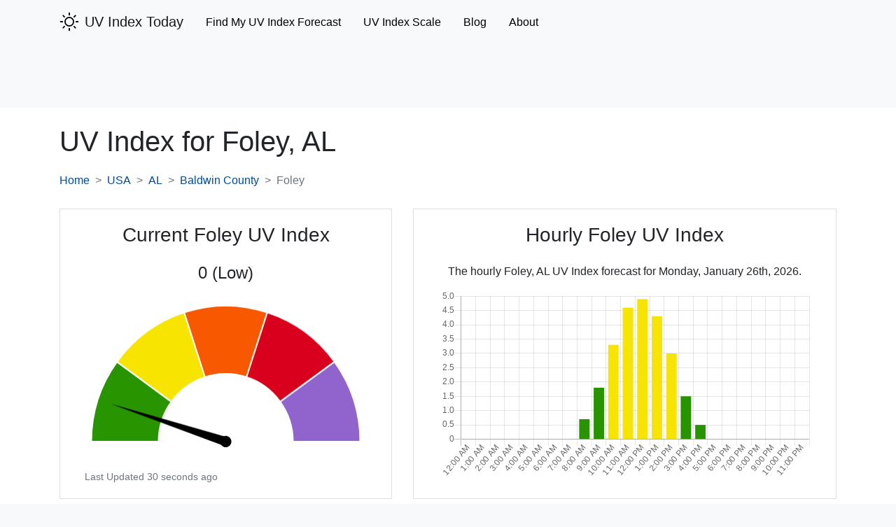

--- FILE ---
content_type: text/html; charset=UTF-8
request_url: https://www.uvindextoday.com/usa/alabama/baldwin-county/foley-uv-index
body_size: 7446
content:
<!DOCTYPE html>
<html lang="en">
<head>
            <!-- Global site tag (gtag.js) - Google Analytics -->
        <script async src="https://www.googletagmanager.com/gtag/js?id=UA-121846945-8"></script>
        <script>
            window.dataLayer = window.dataLayer || [];
            function gtag(){dataLayer.push(arguments);}
            gtag('js', new Date());

            gtag('config', 'UA-121846945-8');
        </script>
        <meta charset="utf-8">
    <meta name="viewport" content="width=device-width, initial-scale=1">
    <meta name="description" content="The current UV index for Foley, AL along with the hourly UV Index and five day UV index forecast for Foley, AL, USA. ">
    <meta name="csrf-token" content="4Jr5yb0QBccYMOfGQiECCF5mxldVvEQVQXDxKmGV">

    <link rel="canonical" href="https://www.uvindextoday.com/usa/alabama/baldwin-county/foley-uv-index">
    <link rel="icon" type="image/x-icon" href="https://www.uvindextoday.com/favicon.ico">

    <title>UV Index for Foley, AL - 5 Day UV Index Forecast </title>

    <!-- Styles -->
    
    <style>
        @charset "UTF-8";@import url(https://fonts.googleapis.com/css?family=Nunito);h2{font-size:1.8rem}.h3{font-size:1.575rem}h1,h2{margin-bottom:.5rem;margin-top:0}.h3,.h4,h1,h2{font-weight:500;line-height:1.2;margin-bottom:.5rem}h2{font-size:2rem}.h3{font-size:1.75rem}@media (max-width:1200px){h2{font-size:calc(1.325rem + .9vw)}.h3{font-size:calc(1.3rem + .6vw)}}:root{--blue:#3490dc;--indigo:#6574cd;--purple:#9561e2;--pink:#f66d9b;--red:#e3342f;--orange:#f6993f;--yellow:#ffed4a;--green:#38c172;--teal:#4dc0b5;--cyan:#6cb2eb;--white:#fff;--gray:#6c757d;--gray-dark:#343a40;--primary:#3490dc;--secondary:#6c757d;--success:#38c172;--info:#6cb2eb;--warning:#ffed4a;--danger:#e3342f;--light:#f8f9fa;--dark:#343a40;--breakpoint-xs:0;--breakpoint-sm:576px;--breakpoint-md:768px;--breakpoint-lg:992px;--breakpoint-xl:1200px;--font-family-sans-serif:"Nunito",sans-serif;--font-family-monospace:SFMono-Regular,Menlo,Monaco,Consolas,"Liberation Mono","Courier New",monospace}body{background-color:#f8fafc;color:#212529;font-family:Nunito,sans-serif;font-size:.9rem;font-weight:400;line-height:1.6;margin:0;text-align:left}a{background-color:transparent;color:#3490dc;text-decoration:none}h1{font-size:2.25rem}.h2,h2{font-size:1.8rem}.h3,h3{font-size:1.575rem}.h4{font-size:1.35rem}.table td,.table th{border-top:1px solid #dee2e6;padding:.75rem;vertical-align:top}.table thead th{border-bottom:2px solid #dee2e6;vertical-align:bottom}.btn{background-color:transparent;border:1px solid transparent;border-radius:.25rem;color:#212529;display:inline-block;font-size:.9rem;font-weight:400;line-height:1.6;padding:.375rem .75rem;text-align:center;vertical-align:middle}.btn-link{color:#3490dc;font-weight:400;text-decoration:none}.navbar-brand{display:inline-block;font-size:1.125rem;line-height:inherit;margin-right:1rem;padding-bottom:.32rem;padding-top:.32rem;white-space:nowrap}.navbar-toggler{background-color:transparent;border:1px solid transparent;border-radius:.25rem;font-size:1.125rem;line-height:1;padding:.25rem .75rem}@media (min-width:768px){.navbar-expand-md{flex-flow:row nowrap;justify-content:flex-start}.navbar-expand-md .navbar-nav{flex-direction:row}.navbar-expand-md .navbar-nav .nav-link{padding-left:.5rem;padding-right:.5rem}.navbar-expand-md>.container{flex-wrap:nowrap}.navbar-expand-md .navbar-collapse{display:flex!important;flex-basis:auto}.navbar-expand-md .navbar-toggler{display:none}}.navbar-light .navbar-nav .nav-link{color:rgba(0,0,0,.5)}.navbar-light .navbar-toggler{border-color:rgba(0,0,0,.1);color:rgba(0,0,0,.5)}.navbar-light .navbar-toggler-icon{background-image:url("data:image/svg+xml;charset=utf-8,%3Csvg xmlns='http://www.w3.org/2000/svg' width='30' height='30'%3E%3Cpath stroke='rgba(0, 0, 0, 0.5)' stroke-linecap='round' stroke-miterlimit='10' stroke-width='2' d='M4 7h22M4 15h22M4 23h22'/%3E%3C/svg%3E")}.card{word-wrap:break-word;background-clip:border-box;background-color:#fff;border:1px solid rgba(0,0,0,.125);border-radius:.25rem;display:flex;flex-direction:column;min-width:0;position:relative}.card-header:first-child{border-radius:calc(.25rem - 1px) calc(.25rem - 1px) 0 0}.breadcrumb{background-color:#e9ecef;border-radius:.25rem;display:flex;flex-wrap:wrap;list-style:none;margin-bottom:1rem;padding:.75rem 1rem}.breadcrumb-item+.breadcrumb-item:before{color:#6c757d;content:"/";float:left;padding-right:.5rem}:root{--blue:#007bff;--indigo:#6610f2;--purple:#6f42c1;--pink:#e83e8c;--red:#dc3545;--orange:#fd7e14;--yellow:#ffc107;--green:#28a745;--teal:#20c997;--cyan:#17a2b8;--white:#fff;--gray:#6c757d;--gray-dark:#343a40;--primary:#004a99;--secondary:#6c757d;--success:#28a745;--info:#17a2b8;--warning:#ffc107;--danger:#dc3545;--light:#f8f9fa;--dark:#343a40;--breakpoint-xs:0;--breakpoint-sm:576px;--breakpoint-md:768px;--breakpoint-lg:992px;--breakpoint-xl:1200px;--font-family-sans-serif:-apple-system,BlinkMacSystemFont,"Segoe UI",Roboto,"Helvetica Neue",Arial,"Noto Sans","Liberation Sans",sans-serif,"Apple Color Emoji","Segoe UI Emoji","Segoe UI Symbol","Noto Color Emoji";--font-family-monospace:SFMono-Regular,Menlo,Monaco,Consolas,"Liberation Mono","Courier New",monospace}*,:after,:before{box-sizing:border-box}html{-webkit-text-size-adjust:100%;font-family:sans-serif;line-height:1.15}header,nav{display:block}body{background-color:#fff;color:#212529;font-family:-apple-system,BlinkMacSystemFont,Segoe UI,Roboto,Helvetica Neue,Arial,Noto Sans,Liberation Sans,sans-serif,Apple Color Emoji,Segoe UI Emoji,Segoe UI Symbol,Noto Color Emoji;font-size:1rem;font-weight:400;line-height:1.5;margin:0;text-align:left}h1,h2,h3{margin-bottom:.5rem;margin-top:0}p{margin-bottom:1rem;margin-top:0}ol,ul{margin-bottom:1rem}ol,ul{margin-top:0}a{background-color:transparent;color:#004a99;text-decoration:none}svg{vertical-align:middle}svg{overflow:hidden}table{border-collapse:collapse}th{text-align:inherit;text-align:-webkit-match-parent}button{border-radius:0}button{font-family:inherit;font-size:inherit;line-height:inherit;margin:0}button{overflow:visible}button{text-transform:none}[type=button],button{-webkit-appearance:button}[type=button]::-moz-focus-inner,button::-moz-focus-inner{border-style:none;padding:0}::-webkit-file-upload-button{-webkit-appearance:button;font:inherit}.align-middle{vertical-align:middle!important}.bg-light{background-color:#f8f9fa!important}.bg-white{background-color:#fff!important}.clearfix:after{clear:both;content:"";display:block}.float-right{float:right!important}.position-relative{position:relative!important}.fixed-top{top:0}.fixed-top{left:0;position:fixed;right:0;z-index:1030}.text-left{text-align:left!important}.text-center{text-align:center!important}.text-uppercase{text-transform:uppercase!important}.text-capitalize{text-transform:capitalize!important}.text-muted{color:#6c757d!important}html{-ms-overflow-style:scrollbar;box-sizing:border-box}*,:after,:before{box-sizing:inherit}.container{margin-left:auto;margin-right:auto;padding-left:15px;padding-right:15px;width:100%}@media (min-width:576px){.container{max-width:540px}}@media (min-width:768px){.text-md-left{text-align:left!important}.container{max-width:720px}.d-md-none{display:none!important}}@media (min-width:992px){.container{max-width:960px}}@media (min-width:1200px){.container{max-width:1140px}}.col-sm-5,.col-sm-7{padding-left:15px;padding-right:15px;position:relative;width:100%}@media (min-width:576px){.col-sm-5{flex:0 0 41.66666667%;max-width:41.66666667%}.col-sm-7{flex:0 0 58.33333333%;max-width:58.33333333%}}.mb-0{margin-bottom:0!important}.mb-4{margin-bottom:1.5rem!important}.pt-1{padding-top:.25rem!important}.pb-1{padding-bottom:.25rem!important}.pl-2{padding-left:.5rem!important}.pt-4{padding-top:1.5rem!important}.pb-4{padding-bottom:1.5rem!important}.mr-auto{margin-right:auto!important}@media (min-width:768px){.mb-md-0{margin-bottom:0!important}}.h2,.h3,.h4,h1,h2,h3{font-weight:500;line-height:1.2;margin-bottom:.5rem}h1{font-size:2.5rem}@media (max-width:1200px){h1{font-size:calc(1.375rem + 1.5vw)}}.h2,h2{font-size:2rem}@media (max-width:1200px){.h2,h2{font-size:calc(1.325rem + .9vw)}}.h3,h3{font-size:1.75rem}@media (max-width:1200px){.h3,h3{font-size:calc(1.3rem + .6vw)}}.h4{font-size:1.5rem}@media (max-width:1200px){.h4{font-size:calc(1.275rem + .3vw)}}.nav-link{display:block;padding:.5rem 1rem}.navbar{padding:.5rem 1rem;position:relative}.navbar,.navbar .container{align-items:center;display:flex;flex-wrap:wrap;justify-content:space-between}.navbar-brand{display:inline-block;font-size:1.25rem;line-height:inherit;margin-right:1rem;padding-bottom:.3125rem;padding-top:.3125rem;white-space:nowrap}.navbar-nav{display:flex;flex-direction:column;list-style:none;margin-bottom:0;padding-left:0}.navbar-nav .nav-link{padding-left:0;padding-right:0}.navbar-collapse{align-items:center;flex-basis:100%;flex-grow:1}.navbar-toggler{background-color:transparent;border:1px solid transparent;border-radius:.25rem;font-size:1.25rem;line-height:1;padding:.25rem .75rem}.navbar-toggler-icon{background:50%/100% 100% no-repeat;content:"";display:inline-block;height:1.5em;vertical-align:middle;width:1.5em}@media (max-width:767.98px){.navbar-expand-md>.container{padding-left:0;padding-right:0}}@media (min-width:768px){.navbar-expand-md{flex-flow:row nowrap;justify-content:flex-start}.navbar-expand-md .navbar-nav{flex-direction:row}.navbar-expand-md .navbar-nav .nav-link{padding-left:1rem;padding-right:1rem}.navbar-expand-md>.container{flex-wrap:nowrap}.navbar-expand-md .navbar-collapse{display:flex!important;flex-basis:auto}.navbar-expand-md .navbar-toggler{display:none}}.navbar-light .navbar-brand{color:rgba(0,0,0,.9)}.navbar-light .navbar-nav .nav-link{color:#000}.navbar-light .navbar-toggler{border-color:rgba(0,0,0,.1);color:#000}.navbar-light .navbar-toggler-icon{background-image:url("data:image/svg+xml;charset=utf-8,%3Csvg xmlns='http://www.w3.org/2000/svg' width='30' height='30'%3E%3Cpath stroke='%23000' stroke-linecap='round' stroke-miterlimit='10' stroke-width='2' d='M4 7h22M4 15h22M4 23h22'/%3E%3C/svg%3E")}.collapse:not(.show){display:none}.breadcrumb{background-color:#fff;border-radius:0;display:flex;flex-wrap:wrap;list-style:none;margin-bottom:1rem;padding:.75rem 0}.breadcrumb-item+.breadcrumb-item{padding-left:.5rem}.breadcrumb-item+.breadcrumb-item:before{color:#6c757d;content:">";float:left;padding-right:.5rem}.breadcrumb-item.active{color:#6c757d}.btn{background-color:transparent;border:1px solid transparent;border-radius:.25rem;color:#212529;display:inline-block;font-size:1rem;font-weight:400;line-height:1.5;padding:.375rem .75rem;text-align:center;vertical-align:middle}.btn-link{color:#004a99;font-weight:400;text-decoration:none}.btn-block{display:block;width:100%}.card{word-wrap:break-word;background-clip:border-box;background-color:#fff;border:1px solid rgba(0,0,0,.125);border-radius:0;display:flex;flex-direction:column;min-width:0;position:relative}.card-body{flex:1 1 auto;min-height:1px;padding:1.25rem}.card-header{background-color:rgba(0,0,0,.03);border-bottom:1px solid rgba(0,0,0,.125);margin-bottom:0;padding:.75rem 1.25rem}.card-header:first-child{border-radius:0}.card-deck .card{margin-bottom:15px}@media (min-width:576px){.card-deck{display:flex;flex-flow:row wrap;margin-left:-15px;margin-right:-15px}.card-deck .card{flex:1 0 0%;margin-bottom:0;margin-left:15px;margin-right:15px}}.accordion{overflow-anchor:none}.accordion>.card{overflow:hidden}.accordion>.card:not(:last-of-type){border-bottom:0;border-bottom-left-radius:0;border-bottom-right-radius:0}.accordion>.card>.card-header{border-radius:0;margin-bottom:-1px}.table{color:#212529;margin-bottom:1rem;width:100%}.table td,.table th{border-top:1px solid #333;padding:.75rem;vertical-align:top}.table thead th{border-bottom:2px solid #333;vertical-align:bottom}.table-striped tbody tr:nth-of-type(odd){background-color:rgba(0,0,0,.05)}.table-responsive{-webkit-overflow-scrolling:touch;display:block;overflow-x:auto;width:100%}#chart-gauge-uv-wrapper{margin-top:2rem;min-height:169px}@media (min-width:992px){#chart-gauge-uv-wrapper{min-height:235px}#chart-gauge-uv-wrapper canvas{min-height:203px}#chart-uvi-hourly-wrapper{min-height:275px}#chart-uvi-hourly-wrapper canvas{min-height:266px}}.breadcrumb .breadcrumb-item{margin-bottom:.5rem}.breadcrumb .breadcrumb-item+.breadcrumb-item{padding-left:.75rem}.breadcrumb .breadcrumb-item+.breadcrumb-item:before{padding-right:.75rem}@media (min-width:768px){.breadcrumb .breadcrumb-item{margin-bottom:0}.breadcrumb .breadcrumb-item+.breadcrumb-item{padding-left:.5rem}.breadcrumb .breadcrumb-item+.breadcrumb-item:before{padding-right:.5rem}}.text-size-md{font-size:.875rem}    </style>
    <link rel="stylesheet" href="https://www.uvindextoday.com/css/app.css" media="print" onload="this.media='all'">

    
    <!-- Google tag (gtag.js) -->
<script async src="https://www.googletagmanager.com/gtag/js?id=G-DYDTCVNRH2"></script>
<script>
  window.dataLayer = window.dataLayer || [];
  function gtag(){dataLayer.push(arguments);}
  gtag('js', new Date());

  gtag('config', 'G-DYDTCVNRH2');
</script>

<script type="text/javascript" src="//monu.delivery/site/f/0/14a1e3-dffb-436d-8fa9-530cde9a8e3e.js" data-cfasync="false"></script>
</head>
<body class="bg-light">
    <header id="site-header" class="pb-1">
    <nav class="navbar navbar-light navbar-expand-md fixed-top">
        <div class="container">
            <a class="navbar-brand" href="https://www.uvindextoday.com">
                <div class="clearfix">
    <svg height='28px' width='28px' fill="#000000"
         xmlns:x="http://ns.adobe.com/Extensibility/1.0/"
         xmlns:i="http://ns.adobe.com/AdobeIllustrator/10.0/" xmlns:graph="http://ns.adobe.com/Graphs/1.0/"
         xmlns="http://www.w3.org/2000/svg" xmlns:xlink="http://www.w3.org/1999/xlink" version="1.1" x="0px" y="0px"
         viewBox="0 0 100 100" style="enable-background:new 0 0 100 100;" xml:space="preserve"><g>
            <g i:extraneous="self">
                <g>
                    <path
                        d="M50,25.3c-13.6,0-24.7,11.1-24.7,24.7S36.4,74.7,50,74.7c13.6,0,24.7-11.1,24.7-24.7S63.6,25.3,50,25.3z M50,68.4     c-10.1,0-18.4-8.2-18.4-18.4S39.9,31.6,50,31.6S68.4,39.9,68.4,50S60.1,68.4,50,68.4z"></path>
                    <path
                        d="M50,18.5c1.8,0,3.2-1.4,3.2-3.2V5.7c0-1.8-1.4-3.2-3.2-3.2s-3.2,1.4-3.2,3.2v9.7C46.8,17.1,48.2,18.5,50,18.5z"></path>
                    <path
                        d="M23.2,27.7c0.6,0.6,1.4,0.9,2.2,0.9c0.8,0,1.6-0.3,2.2-0.9c1.2-1.2,1.2-3.3,0-4.5l-6.8-6.8c-1.2-1.2-3.3-1.2-4.5,0     s-1.2,3.3,0,4.5L23.2,27.7z"></path>
                    <path
                        d="M18.5,50c0-1.8-1.4-3.2-3.2-3.2H5.7c-1.8,0-3.2,1.4-3.2,3.2s1.4,3.2,3.2,3.2h9.7C17.1,53.2,18.5,51.8,18.5,50z"></path>
                    <path
                        d="M23.2,72.3l-6.8,6.8c-1.2,1.2-1.2,3.3,0,4.5c0.6,0.6,1.4,0.9,2.2,0.9c0.8,0,1.6-0.3,2.2-0.9l6.8-6.8     c1.2-1.2,1.2-3.3,0-4.5C26.5,71,24.5,71,23.2,72.3z"></path>
                    <path
                        d="M50,81.5c-1.8,0-3.2,1.4-3.2,3.2v9.7c0,1.8,1.4,3.2,3.2,3.2s3.2-1.4,3.2-3.2v-9.7C53.2,82.9,51.8,81.5,50,81.5z"></path>
                    <path
                        d="M76.8,72.3c-1.2-1.2-3.3-1.2-4.5,0c-1.2,1.2-1.2,3.3,0,4.5l6.8,6.8c0.6,0.6,1.4,0.9,2.2,0.9c0.8,0,1.6-0.3,2.2-0.9     c1.2-1.2,1.2-3.3,0-4.5L76.8,72.3z"></path>
                    <path
                        d="M94.3,46.8h-9.7c-1.8,0-3.2,1.4-3.2,3.2s1.4,3.2,3.2,3.2h9.7c1.8,0,3.2-1.4,3.2-3.2S96.1,46.8,94.3,46.8z"></path>
                    <path
                        d="M74.5,28.7c0.8,0,1.6-0.3,2.2-0.9l6.8-6.8c1.2-1.2,1.2-3.3,0-4.5c-1.2-1.2-3.3-1.2-4.5,0l-6.8,6.8     c-1.2,1.2-1.2,3.3,0,4.5C72.9,28.4,73.7,28.7,74.5,28.7z"></path>
                </g>
            </g>
        </g>
    </svg>


    <span class="float-right pl-2" style="padding-top: 2px;">UV Index Today</span>
</div>
            </a>
            <button class="navbar-toggler" type="button" data-toggle="collapse" data-target="#mainNavbar" aria-controls="mainNavbar" aria-expanded="false" aria-label="Toggle main navigation">
                <span class="navbar-toggler-icon"></span>
            </button>

            <div class="collapse navbar-collapse" id="mainNavbar">
                <ul class="navbar-nav mr-auto pt-1">
                    <li class="nav-item">
                        <a class="nav-link" href="https://www.uvindextoday.com/usa">Find My UV Index Forecast</a>
                    </li>



                    <li class="nav-item">
                        <a href="https://www.uvindextoday.com/uv-index-scale" class="nav-link">UV Index Scale</a>
                    </li>



                    <li class="nav-item">
                        <a class="nav-link" href="https://blog.uvindextoday.com">Blog</a>
                    </li>
                    <li class="nav-item">
                        <a class="nav-link" href="https://www.uvindextoday.com/about">About</a>
                    </li>
                </ul>
            </div>
        </div>
    </nav>
</header>
<div class="raptive-placeholder-header" style="min-height:90px;"></div>

    <div class="bg-white">
            <div class="container pt-4 pb-4">
        <h1>
            UV Index for <span class="text-capitalize">Foley,</span> AL
        </h1>

        <nav aria-label="breadcrumb">
            <ol class="breadcrumb">
                <li class="breadcrumb-item"><a href="https://www.uvindextoday.com">Home</a></li>
                <li class="breadcrumb-item"><a href="https://www.uvindextoday.com/usa" class="text-uppercase">usa</a></li>
                <li class="breadcrumb-item"><a href="https://www.uvindextoday.com/usa/alabama">AL</a></li>
                <li class="breadcrumb-item"><a href="https://www.uvindextoday.com/usa/alabama/baldwin-county">Baldwin County</a></li>
                <li class="breadcrumb-item active" aria-current="page">Foley</li>
            </ol>
        </nav>

        <div class="card-deck mb-4">
            <div class="card col-sm-5 mb-4 mb-md-0">
                <div class="card-body text-center">
                    <h2 class="h3 mb-4">Current Foley UV Index</h2>
                    <p class="h4">0 (Low)</p>
                    <div id="chart-gauge-uv-wrapper" class="position-relative">
    <canvas id="chart-gauge-uv"></canvas>
</div>
                    <p class="text-muted text-size-md mb-0 text-left">Last Updated 30 seconds ago</p>
                </div>
            </div>
            <div class="card col-sm-7">
                <div class="card-body text-center">
                    <h2 class="h3 mb-4">Hourly Foley UV Index</h2>
                    <p>The hourly Foley, AL UV Index forecast for Monday, January 26th, 2026.</p>
                    <div id="chart-uvi-hourly-wrapper" class="position-relative">
    <canvas id="chart-uvi-hourly"></canvas>
</div>

                </div>
            </div>
        </div>

        <div class="card mb-4">
            <div class="card-body">
                <h2 class="h4 text-center">5 Day Hourly Foley UV Index Forecast</h2>
                <p class="text-center text-size-md text-muted">Last Updated 16 hours ago</p>

                                    <p>
                        The UV index forecast for the next five days in Foley, AL
                        has
                                                    no days
                                                reaching the extreme level and
                                                    no days
                                                reaching the high or very high levels.
                        The peak UV intensity in Foley over the next five days will be
                        4.9 on
                        Monday, January 26th at 12:00 pm.
                    </p>
                
                <div class="accordion" id="expand-days">
                                            <div class="card">
                            <div class="card-header" id="heading-26">
                                <h3 class="h2 mb-0">
                                    <button class="btn btn-link btn-block text-left" type="button" data-toggle="collapse" data-target="#collapse-26" aria-expanded="true" aria-controls="collapse-26">
                                        Monday, January 26th
                                                                                    (Today)
                                                                                - Foley UV Index Forecast
                                    </button>
                                </h3>
                            </div>

                            <div id="collapse-26" class="collapse show" aria-labelledby="heading-26" data-parent="#expand-days">
                                <div class="card-body">
                                                                            <p>The UV index forecast for Monday, January 26th in Foley,
                                            AL is below.</p>
                                                                        <div class="table-responsive">
                                        <table class="table table-striped" style="font-size: 15px;">
                                            <thead>
                                            <tr>
                                                <th>Time</th>
                                                <th class="text-center text-md-left">UV Index</th>
                                                <th class="text-center text-md-left">Risk</th>
                                            </tr>
                                            </thead>
                                            <tbody>
                                                                                                                                                                                                                                                                                                                                                                                                                                                                                                                                                                                                                                                                <tr>
                                                    <td class="align-middle">5am</td>
                                                    <td class="align-middle text-center text-md-left">0</td>
                                                    <td class="text-center text-md-left">
                                                        <svg width="14" height="14" style="margin-top: -3px;"><rect width="14" height="14" style="fill: rgba(40,149,0,1)" /></svg> <br class="d-md-none" />
                                                        Low
                                                    </td>
                                                </tr>
                                                                                                                                            <tr>
                                                    <td class="align-middle">6am</td>
                                                    <td class="align-middle text-center text-md-left">0</td>
                                                    <td class="text-center text-md-left">
                                                        <svg width="14" height="14" style="margin-top: -3px;"><rect width="14" height="14" style="fill: rgba(40,149,0,1)" /></svg> <br class="d-md-none" />
                                                        Low
                                                    </td>
                                                </tr>
                                                                                                                                            <tr>
                                                    <td class="align-middle">7am</td>
                                                    <td class="align-middle text-center text-md-left">0</td>
                                                    <td class="text-center text-md-left">
                                                        <svg width="14" height="14" style="margin-top: -3px;"><rect width="14" height="14" style="fill: rgba(40,149,0,1)" /></svg> <br class="d-md-none" />
                                                        Low
                                                    </td>
                                                </tr>
                                                                                                                                            <tr>
                                                    <td class="align-middle">8am</td>
                                                    <td class="align-middle text-center text-md-left">0.7</td>
                                                    <td class="text-center text-md-left">
                                                        <svg width="14" height="14" style="margin-top: -3px;"><rect width="14" height="14" style="fill: rgba(40,149,0,1)" /></svg> <br class="d-md-none" />
                                                        Low
                                                    </td>
                                                </tr>
                                                                                                                                            <tr>
                                                    <td class="align-middle">9am</td>
                                                    <td class="align-middle text-center text-md-left">1.8</td>
                                                    <td class="text-center text-md-left">
                                                        <svg width="14" height="14" style="margin-top: -3px;"><rect width="14" height="14" style="fill: rgba(40,149,0,1)" /></svg> <br class="d-md-none" />
                                                        Low
                                                    </td>
                                                </tr>
                                                                                                                                            <tr>
                                                    <td class="align-middle">10am</td>
                                                    <td class="align-middle text-center text-md-left">3.3</td>
                                                    <td class="text-center text-md-left">
                                                        <svg width="14" height="14" style="margin-top: -3px;"><rect width="14" height="14" style="fill: rgba(247,228,0,1)" /></svg> <br class="d-md-none" />
                                                        Moderate
                                                    </td>
                                                </tr>
                                                                                                                                            <tr>
                                                    <td class="align-middle">11am</td>
                                                    <td class="align-middle text-center text-md-left">4.6</td>
                                                    <td class="text-center text-md-left">
                                                        <svg width="14" height="14" style="margin-top: -3px;"><rect width="14" height="14" style="fill: rgba(247,228,0,1)" /></svg> <br class="d-md-none" />
                                                        Moderate
                                                    </td>
                                                </tr>
                                                                                                                                            <tr>
                                                    <td class="align-middle">12pm</td>
                                                    <td class="align-middle text-center text-md-left">4.9</td>
                                                    <td class="text-center text-md-left">
                                                        <svg width="14" height="14" style="margin-top: -3px;"><rect width="14" height="14" style="fill: rgba(247,228,0,1)" /></svg> <br class="d-md-none" />
                                                        Moderate
                                                    </td>
                                                </tr>
                                                                                                                                            <tr>
                                                    <td class="align-middle">1pm</td>
                                                    <td class="align-middle text-center text-md-left">4.3</td>
                                                    <td class="text-center text-md-left">
                                                        <svg width="14" height="14" style="margin-top: -3px;"><rect width="14" height="14" style="fill: rgba(247,228,0,1)" /></svg> <br class="d-md-none" />
                                                        Moderate
                                                    </td>
                                                </tr>
                                                                                                                                            <tr>
                                                    <td class="align-middle">2pm</td>
                                                    <td class="align-middle text-center text-md-left">3</td>
                                                    <td class="text-center text-md-left">
                                                        <svg width="14" height="14" style="margin-top: -3px;"><rect width="14" height="14" style="fill: rgba(247,228,0,1)" /></svg> <br class="d-md-none" />
                                                        Moderate
                                                    </td>
                                                </tr>
                                                                                                                                            <tr>
                                                    <td class="align-middle">3pm</td>
                                                    <td class="align-middle text-center text-md-left">1.5</td>
                                                    <td class="text-center text-md-left">
                                                        <svg width="14" height="14" style="margin-top: -3px;"><rect width="14" height="14" style="fill: rgba(40,149,0,1)" /></svg> <br class="d-md-none" />
                                                        Low
                                                    </td>
                                                </tr>
                                                                                                                                            <tr>
                                                    <td class="align-middle">4pm</td>
                                                    <td class="align-middle text-center text-md-left">0.5</td>
                                                    <td class="text-center text-md-left">
                                                        <svg width="14" height="14" style="margin-top: -3px;"><rect width="14" height="14" style="fill: rgba(40,149,0,1)" /></svg> <br class="d-md-none" />
                                                        Low
                                                    </td>
                                                </tr>
                                                                                                                                            <tr>
                                                    <td class="align-middle">5pm</td>
                                                    <td class="align-middle text-center text-md-left">0</td>
                                                    <td class="text-center text-md-left">
                                                        <svg width="14" height="14" style="margin-top: -3px;"><rect width="14" height="14" style="fill: rgba(40,149,0,1)" /></svg> <br class="d-md-none" />
                                                        Low
                                                    </td>
                                                </tr>
                                                                                                                                            <tr>
                                                    <td class="align-middle">6pm</td>
                                                    <td class="align-middle text-center text-md-left">0</td>
                                                    <td class="text-center text-md-left">
                                                        <svg width="14" height="14" style="margin-top: -3px;"><rect width="14" height="14" style="fill: rgba(40,149,0,1)" /></svg> <br class="d-md-none" />
                                                        Low
                                                    </td>
                                                </tr>
                                                                                                                                            <tr>
                                                    <td class="align-middle">7pm</td>
                                                    <td class="align-middle text-center text-md-left">0</td>
                                                    <td class="text-center text-md-left">
                                                        <svg width="14" height="14" style="margin-top: -3px;"><rect width="14" height="14" style="fill: rgba(40,149,0,1)" /></svg> <br class="d-md-none" />
                                                        Low
                                                    </td>
                                                </tr>
                                                                                                                                            <tr>
                                                    <td class="align-middle">8pm</td>
                                                    <td class="align-middle text-center text-md-left">0</td>
                                                    <td class="text-center text-md-left">
                                                        <svg width="14" height="14" style="margin-top: -3px;"><rect width="14" height="14" style="fill: rgba(40,149,0,1)" /></svg> <br class="d-md-none" />
                                                        Low
                                                    </td>
                                                </tr>
                                                                                                                                            <tr>
                                                    <td class="align-middle">9pm</td>
                                                    <td class="align-middle text-center text-md-left">0</td>
                                                    <td class="text-center text-md-left">
                                                        <svg width="14" height="14" style="margin-top: -3px;"><rect width="14" height="14" style="fill: rgba(40,149,0,1)" /></svg> <br class="d-md-none" />
                                                        Low
                                                    </td>
                                                </tr>
                                                                                                                                            <tr>
                                                    <td class="align-middle">10pm</td>
                                                    <td class="align-middle text-center text-md-left">0</td>
                                                    <td class="text-center text-md-left">
                                                        <svg width="14" height="14" style="margin-top: -3px;"><rect width="14" height="14" style="fill: rgba(40,149,0,1)" /></svg> <br class="d-md-none" />
                                                        Low
                                                    </td>
                                                </tr>
                                                                                                                                            <tr>
                                                    <td class="align-middle">11pm</td>
                                                    <td class="align-middle text-center text-md-left">0</td>
                                                    <td class="text-center text-md-left">
                                                        <svg width="14" height="14" style="margin-top: -3px;"><rect width="14" height="14" style="fill: rgba(40,149,0,1)" /></svg> <br class="d-md-none" />
                                                        Low
                                                    </td>
                                                </tr>
                                                                                        </tbody>
                                        </table>
                                    </div>
                                </div>
                            </div>
                        </div>
                                            <div class="card">
                            <div class="card-header" id="heading-27">
                                <h3 class="h2 mb-0">
                                    <button class="btn btn-link btn-block text-left" type="button" data-toggle="collapse" data-target="#collapse-27" aria-expanded="true" aria-controls="collapse-27">
                                        Tuesday, January 27th
                                                                                - Foley UV Index Forecast
                                    </button>
                                </h3>
                            </div>

                            <div id="collapse-27" class="collapse " aria-labelledby="heading-27" data-parent="#expand-days">
                                <div class="card-body">
                                                                            <p>The UV index forecast for Tuesday, January 27th in Foley,
                                            AL is below.</p>
                                                                        <div class="table-responsive">
                                        <table class="table table-striped" style="font-size: 15px;">
                                            <thead>
                                            <tr>
                                                <th>Time</th>
                                                <th class="text-center text-md-left">UV Index</th>
                                                <th class="text-center text-md-left">Risk</th>
                                            </tr>
                                            </thead>
                                            <tbody>
                                                                                                                                            <tr>
                                                    <td class="align-middle">12am</td>
                                                    <td class="align-middle text-center text-md-left">0</td>
                                                    <td class="text-center text-md-left">
                                                        <svg width="14" height="14" style="margin-top: -3px;"><rect width="14" height="14" style="fill: rgba(40,149,0,1)" /></svg> <br class="d-md-none" />
                                                        Low
                                                    </td>
                                                </tr>
                                                                                                                                            <tr>
                                                    <td class="align-middle">1am</td>
                                                    <td class="align-middle text-center text-md-left">0</td>
                                                    <td class="text-center text-md-left">
                                                        <svg width="14" height="14" style="margin-top: -3px;"><rect width="14" height="14" style="fill: rgba(40,149,0,1)" /></svg> <br class="d-md-none" />
                                                        Low
                                                    </td>
                                                </tr>
                                                                                                                                            <tr>
                                                    <td class="align-middle">2am</td>
                                                    <td class="align-middle text-center text-md-left">0</td>
                                                    <td class="text-center text-md-left">
                                                        <svg width="14" height="14" style="margin-top: -3px;"><rect width="14" height="14" style="fill: rgba(40,149,0,1)" /></svg> <br class="d-md-none" />
                                                        Low
                                                    </td>
                                                </tr>
                                                                                                                                            <tr>
                                                    <td class="align-middle">3am</td>
                                                    <td class="align-middle text-center text-md-left">0</td>
                                                    <td class="text-center text-md-left">
                                                        <svg width="14" height="14" style="margin-top: -3px;"><rect width="14" height="14" style="fill: rgba(40,149,0,1)" /></svg> <br class="d-md-none" />
                                                        Low
                                                    </td>
                                                </tr>
                                                                                                                                            <tr>
                                                    <td class="align-middle">4am</td>
                                                    <td class="align-middle text-center text-md-left">0</td>
                                                    <td class="text-center text-md-left">
                                                        <svg width="14" height="14" style="margin-top: -3px;"><rect width="14" height="14" style="fill: rgba(40,149,0,1)" /></svg> <br class="d-md-none" />
                                                        Low
                                                    </td>
                                                </tr>
                                                                                                                                            <tr>
                                                    <td class="align-middle">5am</td>
                                                    <td class="align-middle text-center text-md-left">0</td>
                                                    <td class="text-center text-md-left">
                                                        <svg width="14" height="14" style="margin-top: -3px;"><rect width="14" height="14" style="fill: rgba(40,149,0,1)" /></svg> <br class="d-md-none" />
                                                        Low
                                                    </td>
                                                </tr>
                                                                                                                                            <tr>
                                                    <td class="align-middle">6am</td>
                                                    <td class="align-middle text-center text-md-left">0</td>
                                                    <td class="text-center text-md-left">
                                                        <svg width="14" height="14" style="margin-top: -3px;"><rect width="14" height="14" style="fill: rgba(40,149,0,1)" /></svg> <br class="d-md-none" />
                                                        Low
                                                    </td>
                                                </tr>
                                                                                                                                            <tr>
                                                    <td class="align-middle">7am</td>
                                                    <td class="align-middle text-center text-md-left">0</td>
                                                    <td class="text-center text-md-left">
                                                        <svg width="14" height="14" style="margin-top: -3px;"><rect width="14" height="14" style="fill: rgba(40,149,0,1)" /></svg> <br class="d-md-none" />
                                                        Low
                                                    </td>
                                                </tr>
                                                                                                                                            <tr>
                                                    <td class="align-middle">8am</td>
                                                    <td class="align-middle text-center text-md-left">0.7</td>
                                                    <td class="text-center text-md-left">
                                                        <svg width="14" height="14" style="margin-top: -3px;"><rect width="14" height="14" style="fill: rgba(40,149,0,1)" /></svg> <br class="d-md-none" />
                                                        Low
                                                    </td>
                                                </tr>
                                                                                                                                            <tr>
                                                    <td class="align-middle">9am</td>
                                                    <td class="align-middle text-center text-md-left">1.8</td>
                                                    <td class="text-center text-md-left">
                                                        <svg width="14" height="14" style="margin-top: -3px;"><rect width="14" height="14" style="fill: rgba(40,149,0,1)" /></svg> <br class="d-md-none" />
                                                        Low
                                                    </td>
                                                </tr>
                                                                                                                                            <tr>
                                                    <td class="align-middle">10am</td>
                                                    <td class="align-middle text-center text-md-left">3.2</td>
                                                    <td class="text-center text-md-left">
                                                        <svg width="14" height="14" style="margin-top: -3px;"><rect width="14" height="14" style="fill: rgba(247,228,0,1)" /></svg> <br class="d-md-none" />
                                                        Moderate
                                                    </td>
                                                </tr>
                                                                                                                                            <tr>
                                                    <td class="align-middle">11am</td>
                                                    <td class="align-middle text-center text-md-left">4.3</td>
                                                    <td class="text-center text-md-left">
                                                        <svg width="14" height="14" style="margin-top: -3px;"><rect width="14" height="14" style="fill: rgba(247,228,0,1)" /></svg> <br class="d-md-none" />
                                                        Moderate
                                                    </td>
                                                </tr>
                                                                                                                                            <tr>
                                                    <td class="align-middle">12pm</td>
                                                    <td class="align-middle text-center text-md-left">4.7</td>
                                                    <td class="text-center text-md-left">
                                                        <svg width="14" height="14" style="margin-top: -3px;"><rect width="14" height="14" style="fill: rgba(247,228,0,1)" /></svg> <br class="d-md-none" />
                                                        Moderate
                                                    </td>
                                                </tr>
                                                                                                                                            <tr>
                                                    <td class="align-middle">1pm</td>
                                                    <td class="align-middle text-center text-md-left">4.1</td>
                                                    <td class="text-center text-md-left">
                                                        <svg width="14" height="14" style="margin-top: -3px;"><rect width="14" height="14" style="fill: rgba(247,228,0,1)" /></svg> <br class="d-md-none" />
                                                        Moderate
                                                    </td>
                                                </tr>
                                                                                                                                            <tr>
                                                    <td class="align-middle">2pm</td>
                                                    <td class="align-middle text-center text-md-left">2.8</td>
                                                    <td class="text-center text-md-left">
                                                        <svg width="14" height="14" style="margin-top: -3px;"><rect width="14" height="14" style="fill: rgba(40,149,0,1)" /></svg> <br class="d-md-none" />
                                                        Low
                                                    </td>
                                                </tr>
                                                                                                                                            <tr>
                                                    <td class="align-middle">3pm</td>
                                                    <td class="align-middle text-center text-md-left">1.4</td>
                                                    <td class="text-center text-md-left">
                                                        <svg width="14" height="14" style="margin-top: -3px;"><rect width="14" height="14" style="fill: rgba(40,149,0,1)" /></svg> <br class="d-md-none" />
                                                        Low
                                                    </td>
                                                </tr>
                                                                                                                                            <tr>
                                                    <td class="align-middle">4pm</td>
                                                    <td class="align-middle text-center text-md-left">0.4</td>
                                                    <td class="text-center text-md-left">
                                                        <svg width="14" height="14" style="margin-top: -3px;"><rect width="14" height="14" style="fill: rgba(40,149,0,1)" /></svg> <br class="d-md-none" />
                                                        Low
                                                    </td>
                                                </tr>
                                                                                                                                            <tr>
                                                    <td class="align-middle">5pm</td>
                                                    <td class="align-middle text-center text-md-left">0</td>
                                                    <td class="text-center text-md-left">
                                                        <svg width="14" height="14" style="margin-top: -3px;"><rect width="14" height="14" style="fill: rgba(40,149,0,1)" /></svg> <br class="d-md-none" />
                                                        Low
                                                    </td>
                                                </tr>
                                                                                                                                            <tr>
                                                    <td class="align-middle">6pm</td>
                                                    <td class="align-middle text-center text-md-left">0</td>
                                                    <td class="text-center text-md-left">
                                                        <svg width="14" height="14" style="margin-top: -3px;"><rect width="14" height="14" style="fill: rgba(40,149,0,1)" /></svg> <br class="d-md-none" />
                                                        Low
                                                    </td>
                                                </tr>
                                                                                                                                            <tr>
                                                    <td class="align-middle">7pm</td>
                                                    <td class="align-middle text-center text-md-left">0</td>
                                                    <td class="text-center text-md-left">
                                                        <svg width="14" height="14" style="margin-top: -3px;"><rect width="14" height="14" style="fill: rgba(40,149,0,1)" /></svg> <br class="d-md-none" />
                                                        Low
                                                    </td>
                                                </tr>
                                                                                                                                            <tr>
                                                    <td class="align-middle">8pm</td>
                                                    <td class="align-middle text-center text-md-left">0</td>
                                                    <td class="text-center text-md-left">
                                                        <svg width="14" height="14" style="margin-top: -3px;"><rect width="14" height="14" style="fill: rgba(40,149,0,1)" /></svg> <br class="d-md-none" />
                                                        Low
                                                    </td>
                                                </tr>
                                                                                                                                            <tr>
                                                    <td class="align-middle">9pm</td>
                                                    <td class="align-middle text-center text-md-left">0</td>
                                                    <td class="text-center text-md-left">
                                                        <svg width="14" height="14" style="margin-top: -3px;"><rect width="14" height="14" style="fill: rgba(40,149,0,1)" /></svg> <br class="d-md-none" />
                                                        Low
                                                    </td>
                                                </tr>
                                                                                                                                            <tr>
                                                    <td class="align-middle">10pm</td>
                                                    <td class="align-middle text-center text-md-left">0</td>
                                                    <td class="text-center text-md-left">
                                                        <svg width="14" height="14" style="margin-top: -3px;"><rect width="14" height="14" style="fill: rgba(40,149,0,1)" /></svg> <br class="d-md-none" />
                                                        Low
                                                    </td>
                                                </tr>
                                                                                                                                            <tr>
                                                    <td class="align-middle">11pm</td>
                                                    <td class="align-middle text-center text-md-left">0</td>
                                                    <td class="text-center text-md-left">
                                                        <svg width="14" height="14" style="margin-top: -3px;"><rect width="14" height="14" style="fill: rgba(40,149,0,1)" /></svg> <br class="d-md-none" />
                                                        Low
                                                    </td>
                                                </tr>
                                                                                        </tbody>
                                        </table>
                                    </div>
                                </div>
                            </div>
                        </div>
                                            <div class="card">
                            <div class="card-header" id="heading-28">
                                <h3 class="h2 mb-0">
                                    <button class="btn btn-link btn-block text-left" type="button" data-toggle="collapse" data-target="#collapse-28" aria-expanded="true" aria-controls="collapse-28">
                                        Wednesday, January 28th
                                                                                - Foley UV Index Forecast
                                    </button>
                                </h3>
                            </div>

                            <div id="collapse-28" class="collapse " aria-labelledby="heading-28" data-parent="#expand-days">
                                <div class="card-body">
                                                                            <p>The UV index forecast for Wednesday, January 28th in Foley,
                                            AL is below.</p>
                                                                        <div class="table-responsive">
                                        <table class="table table-striped" style="font-size: 15px;">
                                            <thead>
                                            <tr>
                                                <th>Time</th>
                                                <th class="text-center text-md-left">UV Index</th>
                                                <th class="text-center text-md-left">Risk</th>
                                            </tr>
                                            </thead>
                                            <tbody>
                                                                                                                                            <tr>
                                                    <td class="align-middle">12am</td>
                                                    <td class="align-middle text-center text-md-left">0</td>
                                                    <td class="text-center text-md-left">
                                                        <svg width="14" height="14" style="margin-top: -3px;"><rect width="14" height="14" style="fill: rgba(40,149,0,1)" /></svg> <br class="d-md-none" />
                                                        Low
                                                    </td>
                                                </tr>
                                                                                                                                            <tr>
                                                    <td class="align-middle">1am</td>
                                                    <td class="align-middle text-center text-md-left">0</td>
                                                    <td class="text-center text-md-left">
                                                        <svg width="14" height="14" style="margin-top: -3px;"><rect width="14" height="14" style="fill: rgba(40,149,0,1)" /></svg> <br class="d-md-none" />
                                                        Low
                                                    </td>
                                                </tr>
                                                                                                                                            <tr>
                                                    <td class="align-middle">2am</td>
                                                    <td class="align-middle text-center text-md-left">0</td>
                                                    <td class="text-center text-md-left">
                                                        <svg width="14" height="14" style="margin-top: -3px;"><rect width="14" height="14" style="fill: rgba(40,149,0,1)" /></svg> <br class="d-md-none" />
                                                        Low
                                                    </td>
                                                </tr>
                                                                                                                                            <tr>
                                                    <td class="align-middle">3am</td>
                                                    <td class="align-middle text-center text-md-left">0</td>
                                                    <td class="text-center text-md-left">
                                                        <svg width="14" height="14" style="margin-top: -3px;"><rect width="14" height="14" style="fill: rgba(40,149,0,1)" /></svg> <br class="d-md-none" />
                                                        Low
                                                    </td>
                                                </tr>
                                                                                                                                            <tr>
                                                    <td class="align-middle">4am</td>
                                                    <td class="align-middle text-center text-md-left">0</td>
                                                    <td class="text-center text-md-left">
                                                        <svg width="14" height="14" style="margin-top: -3px;"><rect width="14" height="14" style="fill: rgba(40,149,0,1)" /></svg> <br class="d-md-none" />
                                                        Low
                                                    </td>
                                                </tr>
                                                                                                                                            <tr>
                                                    <td class="align-middle">5am</td>
                                                    <td class="align-middle text-center text-md-left">0</td>
                                                    <td class="text-center text-md-left">
                                                        <svg width="14" height="14" style="margin-top: -3px;"><rect width="14" height="14" style="fill: rgba(40,149,0,1)" /></svg> <br class="d-md-none" />
                                                        Low
                                                    </td>
                                                </tr>
                                                                                                                                            <tr>
                                                    <td class="align-middle">6am</td>
                                                    <td class="align-middle text-center text-md-left">0</td>
                                                    <td class="text-center text-md-left">
                                                        <svg width="14" height="14" style="margin-top: -3px;"><rect width="14" height="14" style="fill: rgba(40,149,0,1)" /></svg> <br class="d-md-none" />
                                                        Low
                                                    </td>
                                                </tr>
                                                                                                                                            <tr>
                                                    <td class="align-middle">7am</td>
                                                    <td class="align-middle text-center text-md-left">0</td>
                                                    <td class="text-center text-md-left">
                                                        <svg width="14" height="14" style="margin-top: -3px;"><rect width="14" height="14" style="fill: rgba(40,149,0,1)" /></svg> <br class="d-md-none" />
                                                        Low
                                                    </td>
                                                </tr>
                                                                                                                                            <tr>
                                                    <td class="align-middle">8am</td>
                                                    <td class="align-middle text-center text-md-left">0.6</td>
                                                    <td class="text-center text-md-left">
                                                        <svg width="14" height="14" style="margin-top: -3px;"><rect width="14" height="14" style="fill: rgba(40,149,0,1)" /></svg> <br class="d-md-none" />
                                                        Low
                                                    </td>
                                                </tr>
                                                                                                                                            <tr>
                                                    <td class="align-middle">9am</td>
                                                    <td class="align-middle text-center text-md-left">1.6</td>
                                                    <td class="text-center text-md-left">
                                                        <svg width="14" height="14" style="margin-top: -3px;"><rect width="14" height="14" style="fill: rgba(40,149,0,1)" /></svg> <br class="d-md-none" />
                                                        Low
                                                    </td>
                                                </tr>
                                                                                                                                            <tr>
                                                    <td class="align-middle">10am</td>
                                                    <td class="align-middle text-center text-md-left">2.8</td>
                                                    <td class="text-center text-md-left">
                                                        <svg width="14" height="14" style="margin-top: -3px;"><rect width="14" height="14" style="fill: rgba(40,149,0,1)" /></svg> <br class="d-md-none" />
                                                        Low
                                                    </td>
                                                </tr>
                                                                                                                                            <tr>
                                                    <td class="align-middle">11am</td>
                                                    <td class="align-middle text-center text-md-left">4</td>
                                                    <td class="text-center text-md-left">
                                                        <svg width="14" height="14" style="margin-top: -3px;"><rect width="14" height="14" style="fill: rgba(247,228,0,1)" /></svg> <br class="d-md-none" />
                                                        Moderate
                                                    </td>
                                                </tr>
                                                                                                                                            <tr>
                                                    <td class="align-middle">12pm</td>
                                                    <td class="align-middle text-center text-md-left">4.3</td>
                                                    <td class="text-center text-md-left">
                                                        <svg width="14" height="14" style="margin-top: -3px;"><rect width="14" height="14" style="fill: rgba(247,228,0,1)" /></svg> <br class="d-md-none" />
                                                        Moderate
                                                    </td>
                                                </tr>
                                                                                                                                            <tr>
                                                    <td class="align-middle">1pm</td>
                                                    <td class="align-middle text-center text-md-left">3.8</td>
                                                    <td class="text-center text-md-left">
                                                        <svg width="14" height="14" style="margin-top: -3px;"><rect width="14" height="14" style="fill: rgba(247,228,0,1)" /></svg> <br class="d-md-none" />
                                                        Moderate
                                                    </td>
                                                </tr>
                                                                                                                                            <tr>
                                                    <td class="align-middle">2pm</td>
                                                    <td class="align-middle text-center text-md-left">2.7</td>
                                                    <td class="text-center text-md-left">
                                                        <svg width="14" height="14" style="margin-top: -3px;"><rect width="14" height="14" style="fill: rgba(40,149,0,1)" /></svg> <br class="d-md-none" />
                                                        Low
                                                    </td>
                                                </tr>
                                                                                                                                            <tr>
                                                    <td class="align-middle">3pm</td>
                                                    <td class="align-middle text-center text-md-left">1.3</td>
                                                    <td class="text-center text-md-left">
                                                        <svg width="14" height="14" style="margin-top: -3px;"><rect width="14" height="14" style="fill: rgba(40,149,0,1)" /></svg> <br class="d-md-none" />
                                                        Low
                                                    </td>
                                                </tr>
                                                                                                                                            <tr>
                                                    <td class="align-middle">4pm</td>
                                                    <td class="align-middle text-center text-md-left">0.4</td>
                                                    <td class="text-center text-md-left">
                                                        <svg width="14" height="14" style="margin-top: -3px;"><rect width="14" height="14" style="fill: rgba(40,149,0,1)" /></svg> <br class="d-md-none" />
                                                        Low
                                                    </td>
                                                </tr>
                                                                                                                                            <tr>
                                                    <td class="align-middle">5pm</td>
                                                    <td class="align-middle text-center text-md-left">0</td>
                                                    <td class="text-center text-md-left">
                                                        <svg width="14" height="14" style="margin-top: -3px;"><rect width="14" height="14" style="fill: rgba(40,149,0,1)" /></svg> <br class="d-md-none" />
                                                        Low
                                                    </td>
                                                </tr>
                                                                                                                                            <tr>
                                                    <td class="align-middle">6pm</td>
                                                    <td class="align-middle text-center text-md-left">0</td>
                                                    <td class="text-center text-md-left">
                                                        <svg width="14" height="14" style="margin-top: -3px;"><rect width="14" height="14" style="fill: rgba(40,149,0,1)" /></svg> <br class="d-md-none" />
                                                        Low
                                                    </td>
                                                </tr>
                                                                                                                                            <tr>
                                                    <td class="align-middle">7pm</td>
                                                    <td class="align-middle text-center text-md-left">0</td>
                                                    <td class="text-center text-md-left">
                                                        <svg width="14" height="14" style="margin-top: -3px;"><rect width="14" height="14" style="fill: rgba(40,149,0,1)" /></svg> <br class="d-md-none" />
                                                        Low
                                                    </td>
                                                </tr>
                                                                                                                                            <tr>
                                                    <td class="align-middle">8pm</td>
                                                    <td class="align-middle text-center text-md-left">0</td>
                                                    <td class="text-center text-md-left">
                                                        <svg width="14" height="14" style="margin-top: -3px;"><rect width="14" height="14" style="fill: rgba(40,149,0,1)" /></svg> <br class="d-md-none" />
                                                        Low
                                                    </td>
                                                </tr>
                                                                                                                                            <tr>
                                                    <td class="align-middle">9pm</td>
                                                    <td class="align-middle text-center text-md-left">0</td>
                                                    <td class="text-center text-md-left">
                                                        <svg width="14" height="14" style="margin-top: -3px;"><rect width="14" height="14" style="fill: rgba(40,149,0,1)" /></svg> <br class="d-md-none" />
                                                        Low
                                                    </td>
                                                </tr>
                                                                                                                                            <tr>
                                                    <td class="align-middle">10pm</td>
                                                    <td class="align-middle text-center text-md-left">0</td>
                                                    <td class="text-center text-md-left">
                                                        <svg width="14" height="14" style="margin-top: -3px;"><rect width="14" height="14" style="fill: rgba(40,149,0,1)" /></svg> <br class="d-md-none" />
                                                        Low
                                                    </td>
                                                </tr>
                                                                                                                                            <tr>
                                                    <td class="align-middle">11pm</td>
                                                    <td class="align-middle text-center text-md-left">0</td>
                                                    <td class="text-center text-md-left">
                                                        <svg width="14" height="14" style="margin-top: -3px;"><rect width="14" height="14" style="fill: rgba(40,149,0,1)" /></svg> <br class="d-md-none" />
                                                        Low
                                                    </td>
                                                </tr>
                                                                                        </tbody>
                                        </table>
                                    </div>
                                </div>
                            </div>
                        </div>
                                            <div class="card">
                            <div class="card-header" id="heading-29">
                                <h3 class="h2 mb-0">
                                    <button class="btn btn-link btn-block text-left" type="button" data-toggle="collapse" data-target="#collapse-29" aria-expanded="true" aria-controls="collapse-29">
                                        Thursday, January 29th
                                                                                - Foley UV Index Forecast
                                    </button>
                                </h3>
                            </div>

                            <div id="collapse-29" class="collapse " aria-labelledby="heading-29" data-parent="#expand-days">
                                <div class="card-body">
                                                                            <p>The UV index forecast for Thursday, January 29th in Foley,
                                            AL is below.</p>
                                                                        <div class="table-responsive">
                                        <table class="table table-striped" style="font-size: 15px;">
                                            <thead>
                                            <tr>
                                                <th>Time</th>
                                                <th class="text-center text-md-left">UV Index</th>
                                                <th class="text-center text-md-left">Risk</th>
                                            </tr>
                                            </thead>
                                            <tbody>
                                                                                                                                            <tr>
                                                    <td class="align-middle">12am</td>
                                                    <td class="align-middle text-center text-md-left">0</td>
                                                    <td class="text-center text-md-left">
                                                        <svg width="14" height="14" style="margin-top: -3px;"><rect width="14" height="14" style="fill: rgba(40,149,0,1)" /></svg> <br class="d-md-none" />
                                                        Low
                                                    </td>
                                                </tr>
                                                                                                                                            <tr>
                                                    <td class="align-middle">1am</td>
                                                    <td class="align-middle text-center text-md-left">0</td>
                                                    <td class="text-center text-md-left">
                                                        <svg width="14" height="14" style="margin-top: -3px;"><rect width="14" height="14" style="fill: rgba(40,149,0,1)" /></svg> <br class="d-md-none" />
                                                        Low
                                                    </td>
                                                </tr>
                                                                                                                                            <tr>
                                                    <td class="align-middle">2am</td>
                                                    <td class="align-middle text-center text-md-left">0</td>
                                                    <td class="text-center text-md-left">
                                                        <svg width="14" height="14" style="margin-top: -3px;"><rect width="14" height="14" style="fill: rgba(40,149,0,1)" /></svg> <br class="d-md-none" />
                                                        Low
                                                    </td>
                                                </tr>
                                                                                                                                            <tr>
                                                    <td class="align-middle">3am</td>
                                                    <td class="align-middle text-center text-md-left">0</td>
                                                    <td class="text-center text-md-left">
                                                        <svg width="14" height="14" style="margin-top: -3px;"><rect width="14" height="14" style="fill: rgba(40,149,0,1)" /></svg> <br class="d-md-none" />
                                                        Low
                                                    </td>
                                                </tr>
                                                                                                                                            <tr>
                                                    <td class="align-middle">4am</td>
                                                    <td class="align-middle text-center text-md-left">0</td>
                                                    <td class="text-center text-md-left">
                                                        <svg width="14" height="14" style="margin-top: -3px;"><rect width="14" height="14" style="fill: rgba(40,149,0,1)" /></svg> <br class="d-md-none" />
                                                        Low
                                                    </td>
                                                </tr>
                                                                                                                                            <tr>
                                                    <td class="align-middle">5am</td>
                                                    <td class="align-middle text-center text-md-left">0</td>
                                                    <td class="text-center text-md-left">
                                                        <svg width="14" height="14" style="margin-top: -3px;"><rect width="14" height="14" style="fill: rgba(40,149,0,1)" /></svg> <br class="d-md-none" />
                                                        Low
                                                    </td>
                                                </tr>
                                                                                                                                            <tr>
                                                    <td class="align-middle">6am</td>
                                                    <td class="align-middle text-center text-md-left">0</td>
                                                    <td class="text-center text-md-left">
                                                        <svg width="14" height="14" style="margin-top: -3px;"><rect width="14" height="14" style="fill: rgba(40,149,0,1)" /></svg> <br class="d-md-none" />
                                                        Low
                                                    </td>
                                                </tr>
                                                                                        </tbody>
                                        </table>
                                    </div>
                                </div>
                            </div>
                        </div>
                    
                                    </div>
            </div>
        </div>
    </div>
    </div>

    <footer id="site-footer" class="pt-2">
    <div class="container">
        <div class="d-flex flex-column flex-md-row justify-content-center">
            <a href="https://www.uvindextoday.com" class="p-2">Home</a>
            <a href="https://www.uvindextoday.com/about" class="p-2">About</a>
            <a href="https://www.uvindextoday.com/contact" class="p-2">Contact</a>
            <a href="https://www.uvindextoday.com/data-sources" class="p-2">Data Sources</a>
            <a href="https://www.uvindextoday.com/privacy" class="p-2">Privacy</a>
            <a href="https://www.uvindextoday.com/terms-of-use" class="p-2">Terms of Use</a>
            <a href="https://www.uvindextoday.com/disclaimer" class="p-2">Disclaimer</a>
        </div>
        <p class="text-center">
            <small>
                &copy;2026 UV Index Today. All Rights Reserved.
            </small>
        </p>
    </div>
</footer>
    <script src="https://www.uvindextoday.com/js/app.js"></script>

        <script src="https://www.uvindextoday.com/js/charts.js"></script>

    <script type="application/ld+json">{"@context":"http:\/\/schema.org","@type":"BreadcrumbList","itemListElement":[{"@type":"ListItem","position":1,"item":{"name":"USA","@id":"https:\/\/www.uvindextoday.com\/usa"}},{"@type":"ListItem","position":2,"item":{"name":"AL","@id":"https:\/\/www.uvindextoday.com\/usa\/alabama"}},{"@type":"ListItem","position":3,"item":{"name":"Baldwin County","@id":"https:\/\/www.uvindextoday.com\/usa\/alabama\/baldwin-county"}},{"@type":"ListItem","position":4,"item":{"name":"Foley"}}]}</script>
        <script>
        const ctx = document.getElementById('chart-gauge-uv').getContext('2d');
        const gaugeChart = new Chart(ctx, {
            type: 'gauge',
            data: {
                datasets: [
                    {
                        value: 0.5,
                        minValue: 0,
                        data: [1, 2, 3, 4, 5],
                        backgroundColor: [
                            'rgba(40,149,0,1)', // 0 - 2.99 (gauge = 0.5)
                            'rgba(247,228,0,1)', // 3 - 5.99 (gauge = 1.5)
                            'rgba(248,89,0,1)', // 6 - 7.99 (gauge = 2.5)
                            'rgba(216,0,29,1)', // 8 - 10.99 (gauge = 3.5)
                            'rgba(144,99,205,1)', // 11+ (gauge = 4.5)
                        ],
                    }
                ],
            },
            options: {
                needle: {
                    radiusPercentage: 2,
                    widthPercentage: 3.2,
                    lengthPercentage: 80,
                    color: 'rgba(0,0,0,1)',
                },
                layout: {
                    padding: {
                        bottom: 7,
                    },
                },
                valueLabel: {
                    display: false,
                    color: '#000',
                    formatter: () => 0,
                    backgroundColor: 'white',
                    borderRadius: 0,
                },
            },
        });
    </script>
    <script>
        const myChart = new Chart(
            document.getElementById('chart-uvi-hourly'),
            {
                type: 'bar',
                data: {
                    labels: ["12:00 AM","1:00 AM","2:00 AM","3:00 AM","4:00 AM","5:00 AM","6:00 AM","7:00 AM","8:00 AM","9:00 AM","10:00 AM","11:00 AM","12:00 PM","1:00 PM","2:00 PM","3:00 PM","4:00 PM","5:00 PM","6:00 PM","7:00 PM","8:00 PM","9:00 PM","10:00 PM","11:00 PM"],
                    datasets: [{
                        data: [0,0,0,0,0,0,0,0,0.7,1.8,3.3,4.6,4.9,4.3,3,1.5,0.5,0,0,0,0,0,0,0],
                        backgroundColor: ["rgba(40,149,0,1)","rgba(40,149,0,1)","rgba(40,149,0,1)","rgba(40,149,0,1)","rgba(40,149,0,1)","rgba(40,149,0,1)","rgba(40,149,0,1)","rgba(40,149,0,1)","rgba(40,149,0,1)","rgba(40,149,0,1)","rgba(247,228,0,1)","rgba(247,228,0,1)","rgba(247,228,0,1)","rgba(247,228,0,1)","rgba(247,228,0,1)","rgba(40,149,0,1)","rgba(40,149,0,1)","rgba(40,149,0,1)","rgba(40,149,0,1)","rgba(40,149,0,1)","rgba(40,149,0,1)","rgba(40,149,0,1)","rgba(40,149,0,1)","rgba(40,149,0,1)"]
                    }],
                },
                options: {
                    legend: false,
                },
            },
        );
    </script>
    <script type="text/javascript" async src="https://btloader.com/tag?o=5698917485248512&upapi=true&domain=uvindextoday.com"></script>

<script>!function(){"use strict";var e;e=document,function(){var t,n;function r(){var t=e.createElement("script");t.src="https://cafemedia-com.videoplayerhub.com/galleryplayer.js",e.head.appendChild(t)}function a(){var t=e.cookie.match("(^|[^;]+)\s*__adblocker\s*=\s*([^;]+)");return t&&t.pop()}function c(){clearInterval(n)}return{init:function(){var e;"true"===(t=a())?r():(e=0,n=setInterval((function(){100!==e&&"false" !== t || c(), "true" === t && (r(), c()), t = a(), e++}), 50))}}}().init()}();
</script>
<script defer src="https://static.cloudflareinsights.com/beacon.min.js/vcd15cbe7772f49c399c6a5babf22c1241717689176015" integrity="sha512-ZpsOmlRQV6y907TI0dKBHq9Md29nnaEIPlkf84rnaERnq6zvWvPUqr2ft8M1aS28oN72PdrCzSjY4U6VaAw1EQ==" data-cf-beacon='{"version":"2024.11.0","token":"1ee76a7af4214ca3985f6c452d90d90c","r":1,"server_timing":{"name":{"cfCacheStatus":true,"cfEdge":true,"cfExtPri":true,"cfL4":true,"cfOrigin":true,"cfSpeedBrain":true},"location_startswith":null}}' crossorigin="anonymous"></script>
</body>
</html>
